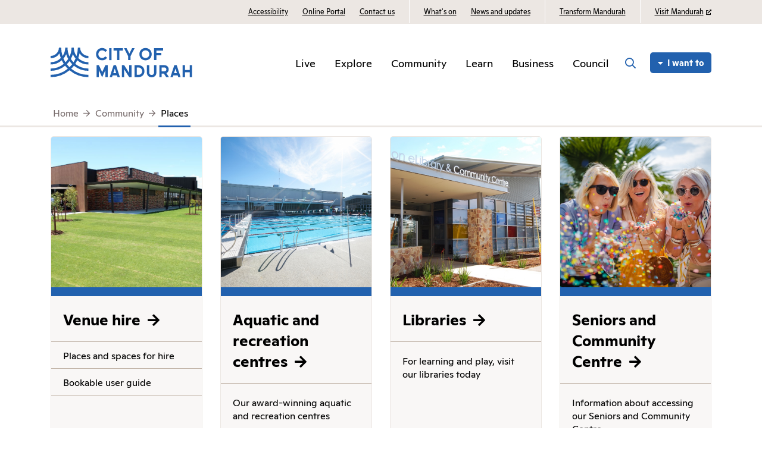

--- FILE ---
content_type: text/html; charset=utf-8
request_url: https://mandurah.wa.gov.au/community/places
body_size: 10992
content:



<!DOCTYPE html>
<html lang="en">

<head>
    
    
<meta charset="UTF-8">
<meta name="viewport" content="width=device-width, initial-scale=1.0, shrink-to-fit=no">
<meta http-equiv="X-UA-Compatible" content="ie=edge">
<meta name="description" content="">
<title>Places | City of Mandurah</title>
<link rel="stylesheet" type="text/css" href="/assets/style.css" />
<link rel="stylesheet" type="text/css" href="/assets/vendor/featherlight-1.7.13/featherlight.min.css" />
<link rel="icon" type="image/png" href="/assets/favicon.png" />

<script src="/assets/vendor/jquery-3.4.1.min.js"></script>
<script src="https://kit.fontawesome.com/9aec7eecaf.js" crossorigin="anonymous"></script>
<script src="https://maps.googleapis.com/maps/api/js?key=AIzaSyBaCqgd4CQsydXfOBxSluAFeUVZrp_IvaI&libraries=&v=weekly"></script>
<script src="https://cdn.jsdelivr.net/npm/handlebars@latest/dist/handlebars.js"></script>






<!-- Google Tag Manager -->
<script>
    (function (w, d, s, l, i) {
        w[l] = w[l] || []; w[l].push({
            'gtm.start':
                new Date().getTime(), event: 'gtm.js'
        }); var f = d.getElementsByTagName(s)[0],
            j = d.createElement(s), dl = l != 'dataLayer' ? '&l=' + l : ''; j.async = true; j.src =
                'https://www.googletagmanager.com/gtm.js?id=' + i + dl; f.parentNode.insertBefore(j, f);
    })(window, document, 'script', 'dataLayer', 'GTM-P6L8TF');</script>
<!-- End Google Tag Manager -->
</head>

<body id="body">
    <!-- PAGE FADE TRANSPARENT WHITE -->
            <div class="page-fade"></div>

    <!-- END PAGE FADE -->

    
<!-- START UNSUPPORTED BROWSER MODAL -->

<div class="modal-container" id="popup-unsupported-browser">
    <div class="modal">
        <div class="modal__header">
            <button class="modal__dismiss fa fa-times" title="Close"></button>
        </div>
        <div class="modal__body">
            <h3 class="modal__heading">Browser Unsupported</h3>
            <p>Your browser has been identified as <span id="browser-version"></span>.</p>
<p>Some of the functionality of this site requires a modern browser to function correctly.</p>
<p>Please <span id="no-ie">update your current browser, or </span>switch to a more recent alternative browser such as <a href="https://www.google.com/chrome/"><i class="fab fa-chrome"></i> Google Chrome</a>, <a href="https://www.mozilla.org/en-US/firefox/new/"><i class="fab fa-firefox-browser"></i> Firefox</a>, or <a href="https://www.microsoft.com/en-us/edge"><i class="fab fa-edge"></i> Edge</a>.</p>

        </div>
    </div>
</div>
<!-- END UNSUPPORTED BROWSER MODAL -->
<!-- Google Tag Manager (noscript) -->
<noscript><iframe src="https://www.googletagmanager.com/ns.html?id=GTM-P6L8TF" height="0" width="0" style="display:none;visibility:hidden"></iframe></noscript>
<!-- End Google Tag Manager (noscript) -->




<div class="header ">
    <div class="header__ribbon">
    <div class="ribbon__container container">
<a class="ribbon__link  " href="/community/programs-and-activities/access-and-inclusion" DisableWebEdit="True">Accessibility</a><a class="ribbon__link  " title="City of Mandurah Online" href="https://mandurah.t1cloud.com/T1Default/CiAnywhere/Web/MANDURAH/Public/LogOn/COMO" DisableWebEdit="True">Online Portal</a><a class="ribbon__link  " title="Contact us" href="/online-tools/contact-us" DisableWebEdit="True">Contact us</a><a class="ribbon__link  ribbon__link--separated" title="Events Calendar" href="/explore/whats-on" DisableWebEdit="True">What&#39;s on</a><a class="ribbon__link  " title="News and updates" href="/explore/whats-on/news" DisableWebEdit="True">News and updates</a><a class="ribbon__link  ribbon__link--separated" href="/transform-mandurah" DisableWebEdit="True">Transform Mandurah</a><a href="https://www.visitmandurah.com/" rel="noopener noreferrer" DisableWebEdit="True" class="ribbon__link link--external ribbon__link--separated" target="_blank">Visit Mandurah</a>
    </div>
</div>

    <nav class="header__nav">
        


<div class="container-lg">

    <div class="nav__logo">
        <a href="/" title="Return to Homepage">
            <img class="logo--color" src="/assets/images/com-logo.svg" alt="City of Mandurah Logo" height="50">
            <img class="logo--white" src="/assets/images/com-logo-white.svg" alt="" height="50">
        </a>
    </div>

    <!-- START NAV MENU -->
    <div class="nav__menu">
        <ul>

            <li>
                <!-- data-nav-link will control WHICH nav overlay appears on click -->
                <!-- data-overlay will control the colour of the overlay (controlled via JS, colours should be added there) -->
                        <a href="javascript:void(0)"
                           class="nav__link nav__link--parent"
                           data-nav-link="bacc59a450a44c66880cba2f5d1931b9"
                           data-overlay-color="forest-green">
                            Live
                        </a>
                        <a href="javascript:void(0)"
                           class="nav__link nav__link--parent"
                           data-nav-link="d31f1efbbe724a569faa08b5d067f497"
                           data-overlay-color="red">
                            Explore
                        </a>
                        <a href="javascript:void(0)"
                           class="nav__link nav__link--parent"
                           data-nav-link="c18d116455a7472c9819c1cdd8118a4f"
                           data-overlay-color="purple">
                            Community
                        </a>
                        <a href="javascript:void(0)"
                           class="nav__link nav__link--parent"
                           data-nav-link="35eae105dc414f34966dfde57a92ee2e"
                           data-overlay-color="dark-green">
                            Learn
                        </a>
                        <a href="javascript:void(0)"
                           class="nav__link nav__link--parent"
                           data-nav-link="6fdc27026bd34ca4a99d5ca1ffff8199"
                           data-overlay-color="dark-grey">
                            Business
                        </a>
                        <a href="javascript:void(0)"
                           class="nav__link nav__link--parent"
                           data-nav-link="fc757a658d71451fa607f90775d7d2cb"
                           data-overlay-color="dark-blue">
                            Council
                        </a>

        </ul>
        <!-- Here the ribbon links are mirrored for mobile screens, with some additional content -->
        <div class="nav__menu-secondary">
            <ul class="col-6">
<a class="nav__link " href="/community/programs-and-activities/access-and-inclusion">Accessibility</a><a class="nav__link " title="City of Mandurah Online" href="https://mandurah.t1cloud.com/T1Default/CiAnywhere/Web/MANDURAH/Public/LogOn/COMO">Online Portal</a><a class="nav__link " title="Contact us" href="/online-tools/contact-us">Contact us</a><a class="nav__link " title="Events Calendar" href="/explore/whats-on">What&#39;s on</a><a class="nav__link " title="News and updates" href="/explore/whats-on/news">News and updates</a><a class="nav__link " href="/transform-mandurah">Transform Mandurah</a><a class="nav__link link--external" rel="noopener noreferrer" href="https://www.visitmandurah.com/" target="_blank">Visit Mandurah</a>
            </ul>
            <ul class="col-6">
                <li>
                    <h5 class="nav__heading">Follow us</h5>
                </li>
                <li>
                    <a href="https://www.facebook.com/CityofMandurah" target="_blank" class="nav__link"><i class="fab fa-facebook"></i>Facebook</a>
                </li>
                <li>
                    <a href="https://twitter.com/CityofMandurah" target="_blank" class="nav__link"><i class="fab fa-twitter"></i>Twitter</a>
                </li>
                <li>
                    <a href="https://www.instagram.com/city_of_mandurah" target="_blank" class="nav__link"><i class="fab fa-instagram"></i>Instagram</a>
                </li>

            </ul>
        </div>
    </div>

    <button class="nav__icon-button nav__icon-button--search" title="Toggle Search Bar"></button>
    <button class="nav__icon-button nav__icon-button--menu" title="Toggle Menu"></button>

    <button class="nav__quick-links__button button button--small">I want to</button>
</div>
<!-- END NAV MENU -->
<!-- START NAV OVERLAY -->
<!-- This is a single nav overlay for all nav items, its content and colour are swapped out based on data-nav-link -->
<div class="nav__overlay">
    <div class="container-lg">
        <button class="overlay__back"><i class="fas fa-caret-left"></i> Back</button>

        <!-- data-nav-menu should correspond to the data-nav-link of the nav links above -->
        <!-- Both .overlay__info and .overlay__menu are required for each data-nav-link -->
                <div class="overlay__info" data-nav-menu="bacc59a450a44c66880cba2f5d1931b9">
                    <a class="overlay__title" title="Live" href="/live" DisableWebEdit="True">Live</a>
                    
                    <p class="overlay__description">Information for those that call the City of Mandurah home</p>
                </div>
                <div class="overlay__menu" data-nav-menu="bacc59a450a44c66880cba2f5d1931b9">
                    <ul>
                                <!-- Each data-nav-parent should correspond to a .overlay__submenu below... -->
                                <!-- data-nav-parent will control WHICH submenu appears on click -->
                                <li>
                                    <a href="#" class="overlay__link overlay__link--parent" data-nav-parent="6fee61aa576241b1abd1746f422b4d99">
                                        <span>Residents</span>
                                    </a>
                                </li>
                                <!-- Each data-nav-parent should correspond to a .overlay__submenu below... -->
                                <!-- data-nav-parent will control WHICH submenu appears on click -->
                                <li>
                                    <a href="#" class="overlay__link overlay__link--parent" data-nav-parent="7df367293c7d49bca3ac879ea3cdae7f">
                                        <span>Waste and recycling</span>
                                    </a>
                                </li>
                                <li>

                                    <a href="/live/animals" title="Animals" DisableWebEdit="True" class="overlay__link"><span>Animals</span></a>
                                </li>
                                <li>

                                    <a href="/live/trees-and-verges" title="Trees" DisableWebEdit="True" class="overlay__link"><span>Trees</span></a>
                                </li>
                                <li>

                                    <a href="/live/report-an-issue" title="Report an issue" DisableWebEdit="True" class="overlay__link"><span>Report an issue</span></a>
                                </li>
                    </ul>

                    <!-- data-nav-submenu should correspond to the data-nav-parent of the links above -->
                        <div class="overlay__submenu" data-nav-submenu="6fee61aa576241b1abd1746f422b4d99">
                            <a href="#" class="overlay__submenu-back" title="Back">Residents</a>
                            <ul>
                                <li>

                                    <a href="/live/residents/find-it" DisableWebEdit="True" class="overlay__link"><span>Find it</span></a>
                                </li>
                                <li>

                                    <a href="/live/residents/apply-for-it" DisableWebEdit="True" class="overlay__link"><span>Apply for it</span></a>
                                </li>
                                <li>

                                    <a href="/live/residents/rates" DisableWebEdit="True" class="overlay__link"><span>Rates</span></a>
                                </li>
                                <li>

                                    <a href="/live/residents/health-and-safety" DisableWebEdit="True" class="overlay__link"><span>Health and safety</span></a>
                                </li>
                                <li>

                                    <a href="/council/covid-19" DisableWebEdit="True" class="overlay__link"><span>COVID-19 Updates</span></a>
                                </li>
                            </ul>
                        </div>
                        <div class="overlay__submenu" data-nav-submenu="7df367293c7d49bca3ac879ea3cdae7f">
                            <a href="#" class="overlay__submenu-back" title="Back">Waste and recycling</a>
                            <ul>
                                <li>

                                    <a href="/live/waste-and-recycling/bin-collections" title="Bin collections" DisableWebEdit="True" class="overlay__link"><span>Bin collections</span></a>
                                </li>
                                <li>

                                    <a href="/live/waste-and-recycling/verge-collections" title="Verge collections" DisableWebEdit="True" class="overlay__link"><span>Verge collections</span></a>
                                </li>
                                <li>

                                    <a href="/live/waste-and-recycling/management-and-disposal-of-other-waste" title="Management of other waste" DisableWebEdit="True" class="overlay__link"><span>Management of other waste</span></a>
                                </li>
                                <li>

                                    <a href="/live/waste-and-recycling/waste-education" title="Waste education" DisableWebEdit="True" class="overlay__link"><span>Waste education</span></a>
                                </li>
                                <li>

                                    <a href="/live/waste-and-recycling/waste-to-energy" title="Waste to energy" DisableWebEdit="True" class="overlay__link"><span>Waste to energy</span></a>
                                </li>
                            </ul>
                        </div>
                </div>
                <div class="overlay__info" data-nav-menu="d31f1efbbe724a569faa08b5d067f497">
                    <a class="overlay__title" href="/explore" DisableWebEdit="True">Explore</a>
                    
                    <p class="overlay__description">There's always something happening, things to see and places to be in Mandurah</p>
                </div>
                <div class="overlay__menu" data-nav-menu="d31f1efbbe724a569faa08b5d067f497">
                    <ul>
                                <!-- Each data-nav-parent should correspond to a .overlay__submenu below... -->
                                <!-- data-nav-parent will control WHICH submenu appears on click -->
                                <li>
                                    <a href="#" class="overlay__link overlay__link--parent" data-nav-parent="dde3f2f78dac4192a6894b7a6434ecd3">
                                        <span>What's on</span>
                                    </a>
                                </li>
                                <li>

                                    <a href="/explore/getting-around" title="Getting around" DisableWebEdit="True" class="overlay__link"><span>Getting around</span></a>
                                </li>
                                <li>

                                    <a href="/explore/arts-and-culture" title="Arts &amp; culture" DisableWebEdit="True" class="overlay__link"><span>Arts & culture</span></a>
                                </li>
                                <li>

                                    <a href="/explore/mandurah-ocean-marina" title="Mandurah Ocean Marina" DisableWebEdit="True" class="overlay__link"><span>Mandurah Ocean Marina</span></a>
                                </li>
                                <li>

                                    <a href="/explore/mandurah-museum" title="Heritage Museum" DisableWebEdit="True" class="overlay__link"><span>Mandurah Museum</span></a>
                                </li>
                    </ul>

                    <!-- data-nav-submenu should correspond to the data-nav-parent of the links above -->
                        <div class="overlay__submenu" data-nav-submenu="dde3f2f78dac4192a6894b7a6434ecd3">
                            <a href="#" class="overlay__submenu-back" title="Back">What's on</a>
                            <ul>
                                <li>

                                    <a href="/explore/whats-on/calendar" DisableWebEdit="True" class="overlay__link"><span>What's on calendar</span></a>
                                </li>
                                <li>

                                    <a href="/explore/whats-on/news" DisableWebEdit="True" class="overlay__link"><span>News and updates</span></a>
                                </li>
                                <li>

                                    <a href="/explore/whats-on/winter-in-mandurah" DisableWebEdit="True" class="overlay__link"><span>Winter in Mandurah</span></a>
                                </li>
                                <li>

                                    <a href="https://www.mandurah.wa.gov.au/explore/whats-on/mandurah-arts-festival" DisableWebEdit="True" class="overlay__link"><span>Mandurah Arts Festival</span></a>
                                </li>
                                <li>

                                    <a href="/explore/whats-on/whats-on-for-youth" DisableWebEdit="True" class="overlay__link"><span>What's on for Youth</span></a>
                                </li>
                            </ul>
                        </div>
                </div>
                <div class="overlay__info" data-nav-menu="c18d116455a7472c9819c1cdd8118a4f">
                    <a class="overlay__title" title="Community" href="/community" DisableWebEdit="True">Community</a>
                    
                    <p class="overlay__description">Where we come together as one</p>
                </div>
                <div class="overlay__menu" data-nav-menu="c18d116455a7472c9819c1cdd8118a4f">
                    <ul>
                                <!-- Each data-nav-parent should correspond to a .overlay__submenu below... -->
                                <!-- data-nav-parent will control WHICH submenu appears on click -->
                                <li>
                                    <a href="#" class="overlay__link overlay__link--parent" data-nav-parent="67ab2d0b89b748afba7f89ecf62fb90f">
                                        <span>Places and spaces</span>
                                    </a>
                                </li>
                                <!-- Each data-nav-parent should correspond to a .overlay__submenu below... -->
                                <!-- data-nav-parent will control WHICH submenu appears on click -->
                                <li>
                                    <a href="#" class="overlay__link overlay__link--parent" data-nav-parent="4da893b7ca35499ea98bee4f594f25d4">
                                        <span>Programs and activities</span>
                                    </a>
                                </li>
                                <!-- Each data-nav-parent should correspond to a .overlay__submenu below... -->
                                <!-- data-nav-parent will control WHICH submenu appears on click -->
                                <li>
                                    <a href="#" class="overlay__link overlay__link--parent" data-nav-parent="867e68abc0b94a23ab122d4a3722b293">
                                        <span>Services</span>
                                    </a>
                                </li>
                                <!-- Each data-nav-parent should correspond to a .overlay__submenu below... -->
                                <!-- data-nav-parent will control WHICH submenu appears on click -->
                                <li>
                                    <a href="#" class="overlay__link overlay__link--parent" data-nav-parent="dc044e20d8f043dda1d87c6c73cbd34a">
                                        <span>Support</span>
                                    </a>
                                </li>
                                <!-- Each data-nav-parent should correspond to a .overlay__submenu below... -->
                                <!-- data-nav-parent will control WHICH submenu appears on click -->
                                <li>
                                    <a href="#" class="overlay__link overlay__link--parent" data-nav-parent="68b79fa9c224452094c54fc7a2dff5ae">
                                        <span>Health and safety</span>
                                    </a>
                                </li>
                    </ul>

                    <!-- data-nav-submenu should correspond to the data-nav-parent of the links above -->
                        <div class="overlay__submenu" data-nav-submenu="67ab2d0b89b748afba7f89ecf62fb90f">
                            <a href="#" class="overlay__submenu-back" title="Back">Places and spaces</a>
                            <ul>
                                <li>

                                    <a href="/community/places/aquatic-and-recreation-centres" title="Aquatic &amp; recreation centres" DisableWebEdit="True" class="overlay__link"><span>Aquatic & recreation centres</span></a>
                                </li>
                                <li>

                                    <a href="/community/places/libraries" title="Libraries" DisableWebEdit="True" class="overlay__link"><span>Libraries</span></a>
                                </li>
                                <li>

                                    <a href="/community/places/parks-reserves-and-beaches" title="Parks and reserves" DisableWebEdit="True" class="overlay__link"><span>Parks and reserves</span></a>
                                </li>
                                <li>

                                    <a href="/community/places/seniors-and-community-centre" title="Seniors and Community Centre" DisableWebEdit="True" class="overlay__link"><span>Seniors and Community Centre</span></a>
                                </li>
                                <li>

                                    <a href="/community/places" title="See all facilities and hirable spaces" DisableWebEdit="True" class="overlay__link"><span>More places and hirable spaces ></span></a>
                                </li>
                            </ul>
                        </div>
                        <div class="overlay__submenu" data-nav-submenu="4da893b7ca35499ea98bee4f594f25d4">
                            <a href="#" class="overlay__submenu-back" title="Back">Programs and activities</a>
                            <ul>
                                <li>

                                    <a href="/community/programs-and-activities/kids" DisableWebEdit="True" class="overlay__link"><span>Kids</span></a>
                                </li>
                                <li>

                                    <a href="/community/programs-and-activities/youth" DisableWebEdit="True" class="overlay__link"><span>Youth</span></a>
                                </li>
                                <li>

                                    <a href="/community/programs-and-activities/adults-and-seniors" DisableWebEdit="True" class="overlay__link"><span>Adults and seniors</span></a>
                                </li>
                                <li>

                                    <a href="/community/programs-and-activities/health-and-wellbeing" DisableWebEdit="True" class="overlay__link"><span>Health and Wellbeing</span></a>
                                </li>
                                <li>

                                    <a href="/community/programs-and-activities/access-and-inclusion" title="Access and inclusion" DisableWebEdit="True" class="overlay__link"><span>Access and inclusion</span></a>
                                </li>
                                <li>

                                    <a href="/community/programs-and-activities/reconciliation" title="Reconciliation" DisableWebEdit="True" class="overlay__link"><span>Reconciliation</span></a>
                                </li>
                                <li>

                                    <a href="/community/programs-and-activities/get-involved" title="Get involved" DisableWebEdit="True" class="overlay__link"><span>Get involved</span></a>
                                </li>
                            </ul>
                        </div>
                        <div class="overlay__submenu" data-nav-submenu="867e68abc0b94a23ab122d4a3722b293">
                            <a href="#" class="overlay__submenu-back" title="Back">Services</a>
                            <ul>
                                <li>

                                    <a href="/community/services/community-services" title="Sporting and Recreation Clubs" DisableWebEdit="True" class="overlay__link"><span>Community services</span></a>
                                </li>
                                <li>

                                    <a href="/community/services/planning" title="Sporting and Recreation Clubs" DisableWebEdit="True" class="overlay__link"><span>Planning</span></a>
                                </li>
                                <li>

                                    <a href="/community/services/public-works" title="Public works" DisableWebEdit="True" class="overlay__link"><span>Public works</span></a>
                                </li>
                                <li>

                                    <a href="/live/animals" title="Animals" DisableWebEdit="True" class="overlay__link"><span>Animals</span></a>
                                </li>
                                <li>

                                    <a href="/community/services/parking-and-vehicle-control" title="Vehicles" DisableWebEdit="True" class="overlay__link"><span>Vehicles</span></a>
                                </li>
                            </ul>
                        </div>
                        <div class="overlay__submenu" data-nav-submenu="dc044e20d8f043dda1d87c6c73cbd34a">
                            <a href="#" class="overlay__submenu-back" title="Back">Support</a>
                            <ul>
                                <li>

                                    <a href="/community/support/community-directories" title="Community directories" DisableWebEdit="True" class="overlay__link"><span>Community directories</span></a>
                                </li>
                                <li>

                                    <a href="/community/support/grants-and-sponsorship" title="Grants &amp; sponsorship" DisableWebEdit="True" class="overlay__link"><span>Grants & sponsorship</span></a>
                                </li>
                                <li>

                                    <a href="/community/support/community-sector-hub" title="Community sector hub" DisableWebEdit="True" class="overlay__link"><span>Community groups & services</span></a>
                                </li>
                            </ul>
                        </div>
                        <div class="overlay__submenu" data-nav-submenu="68b79fa9c224452094c54fc7a2dff5ae">
                            <a href="#" class="overlay__submenu-back" title="Back">Health and safety</a>
                            <ul>
                                <li>

                                    <a DisableWebEdit="True" class="overlay__link"><span></span></a>
                                </li>
                                <li>

                                    <a href="/community/health-and-safety/emergency-management" title="Emergency management" DisableWebEdit="True" class="overlay__link"><span>Emergency management</span></a>
                                </li>
                                <li>

                                    <a href="/community/health-and-safety/community-safety" title="Community safety" DisableWebEdit="True" class="overlay__link"><span>Community safety</span></a>
                                </li>
                                <li>

                                    <a href="/council/covid-19" DisableWebEdit="True" class="overlay__link"><span>COVID-19 Updates</span></a>
                                </li>
                            </ul>
                        </div>
                </div>
                <div class="overlay__info" data-nav-menu="35eae105dc414f34966dfde57a92ee2e">
                    <a class="overlay__title" title="Learn" href="/learn" DisableWebEdit="True">Learn</a>
                    
                    <p class="overlay__description">Examine our past, assess our present, and work towards our joint future</p>
                </div>
                <div class="overlay__menu" data-nav-menu="35eae105dc414f34966dfde57a92ee2e">
                    <ul>
                                <li>

                                    <a href="/learn/about-mandurah" title="About Mandurah" DisableWebEdit="True" class="overlay__link"><span>About Mandurah</span></a>
                                </li>
                                <li>

                                    <a href="/learn/our-city-identity" DisableWebEdit="True" class="overlay__link"><span>City identity</span></a>
                                </li>
                                <li>

                                    <a href="/learn/vision" title="Vision" DisableWebEdit="True" class="overlay__link"><span>Vision</span></a>
                                </li>
                                <li>

                                    <a href="/learn/major-projects" title="Major projects" DisableWebEdit="True" class="overlay__link"><span>Major projects</span></a>
                                </li>
                                <li>

                                    <a href="/learn/about-mandurah/suburb-profiles" title="Suburb profiles" DisableWebEdit="True" class="overlay__link"><span>Suburb profiles</span></a>
                                </li>
                                <li>

                                    <a href="/learn/environment" title="Environment" DisableWebEdit="True" class="overlay__link"><span>Environment</span></a>
                                </li>
                    </ul>

                    <!-- data-nav-submenu should correspond to the data-nav-parent of the links above -->
                </div>
                <div class="overlay__info" data-nav-menu="6fdc27026bd34ca4a99d5ca1ffff8199">
                    <a class="overlay__title" title="Business" href="/business" DisableWebEdit="True">Business</a>
                    
                    <p class="overlay__description">The heart of our economy, the places we work, and run our businesses</p>
                </div>
                <div class="overlay__menu" data-nav-menu="6fdc27026bd34ca4a99d5ca1ffff8199">
                    <ul>
                                <li>

                                    <a href="/business/building-and-planning" title="Development" DisableWebEdit="True" class="overlay__link"><span>Building and planning</span></a>
                                </li>
                                <li>

                                    <a href="/business/permits-and-approvals" title="Permits and approvals" DisableWebEdit="True" class="overlay__link"><span>Permits and approvals</span></a>
                                </li>
                                <li>

                                    <a href="/business/business-training-and-support" title="Business training and support" DisableWebEdit="True" class="overlay__link"><span>Business training and support</span></a>
                                </li>
                                <li>

                                    <a href="/business/trading-hours" title="Retail and commercial trading hours" DisableWebEdit="True" class="overlay__link"><span>Trading hours</span></a>
                                </li>
                                <li>

                                    <a href="/business/city-centre-programs-and-initiatives" DisableWebEdit="True" class="overlay__link"><span>City Centre programs and initiatives</span></a>
                                </li>
                    </ul>

                    <!-- data-nav-submenu should correspond to the data-nav-parent of the links above -->
                </div>
                <div class="overlay__info" data-nav-menu="fc757a658d71451fa607f90775d7d2cb">
                    <a class="overlay__title" title="Council" href="/council" DisableWebEdit="True">Council</a>
                    
                    <p class="overlay__description">The processes and procedures that make this the place we choose to live, work and visit</p>
                </div>
                <div class="overlay__menu" data-nav-menu="fc757a658d71451fa607f90775d7d2cb">
                    <ul>
                                <li>

                                    <a href="/council/about-council" title="About Council" DisableWebEdit="True" class="overlay__link"><span>About Council</span></a>
                                </li>
                                <li>

                                    <a href="/council/council-meetings" title="Council meetings" DisableWebEdit="True" class="overlay__link"><span>Council meetings</span></a>
                                </li>
                                <li>

                                    <a href="/council/governance" title="Governance" DisableWebEdit="True" class="overlay__link"><span>Governance</span></a>
                                </li>
                                <li>

                                    <a href="/council/budget-and-rates" title="Budgets and rates" DisableWebEdit="True" class="overlay__link"><span>Budgets and rates</span></a>
                                </li>
                                <li>

                                    <a href="/council/work-with-us" title="Work with us" DisableWebEdit="True" class="overlay__link"><span>Work with us</span></a>
                                </li>
                                <li>

                                    <a href="/council/customer-service" title="Customer service" DisableWebEdit="True" class="overlay__link"><span>Customer service</span></a>
                                </li>
                    </ul>

                    <!-- data-nav-submenu should correspond to the data-nav-parent of the links above -->
                </div>


        <button class="overlay__close">Close <i class="fas fa-times-circle"></i></button>
    </div>
</div>
<!-- END NAV OVERLAY -->


        <div class="nav__search">
    <div class="container">
        <button class="nav__search__close">
            <i class="far fa-times"></i>
        </button>

        <h2 class="nav__search__title">What can we help you with?</h2>
        <div class="search__input">
            <input name="__RequestVerificationToken" type="hidden" value="oCzEJv2nf2vBtF3qvPlt4neBHxPOKdfkD26Ae-qSB8pWTA9RQ2hk6ccAayJ4UKZCN0L3H3grSmxypNsK7W95HzmPL0AGugIE8S-h0N29i3s1" />
<form action="/search" method="get"><input id="headerSearch" label="Search the City of Mandurah site" name="keywords" tabindex="0" type="text" value="" />                <button class="search__button">
                    <i class="far fa-search"></i>
                </button>
                <input type="hidden" name="SearchFilter" id="overlayFilterId" value="all" />
                <input type="hidden" name="CurrentPage" id="overlayPageId" value="1" />
</form>        </div>
        <span class="search__help">Press ENTER to search</span>
    </div>
</div>

        
<div class="nav__quick-links">
    <div class="container">
        <button class="nav__quick-links__close">
            <i class="far fa-times"></i>
        </button>
        <span class="h2 nav__quick-links__title">I want to...</span>

        <div class="row">
                    <div class="quick-links__list col-12, col-md-6 col-lg-3">
                        <i class="quick-links__icon far fa-pen"></i>
                        <h4>Apply</h4>
                        <ul>
                                <li>
                                    <a class="quick-links__link" title="Employment opportunities" href="/council/work-with-us/careers-and-employment-opportunities" DisableWebEdit="True">Employment opportunities</a>
                                </li>
                                <li>
                                    <a class="quick-links__link" title="Building applications and permits" href="/business/building-and-planning/building-lodgements" DisableWebEdit="True">Building lodgements</a>
                                </li>
                                <li>
                                    <a class="quick-links__link" href="/business/building-and-planning/development-approvals" DisableWebEdit="True">Development approvals</a>
                                </li>
                                <li>
                                    <a class="quick-links__link" href="/community/support/grants-and-sponsorship" DisableWebEdit="True">Grants and sponsorship</a>
                                </li>
                        </ul>
                    </div>
                    <div class="quick-links__list col-12, col-md-6 col-lg-3">
                        <i class="quick-links__icon far fa-credit-card"></i>
                        <h4>Pay</h4>
                        <ul>
                                <li>
                                    <a class="quick-links__link" href="/online-tools/make-a-payment" DisableWebEdit="True">Make a payment</a>
                                </li>
                                <li>
                                    <a class="quick-links__link" href="/online-tools/city-of-mandurah-online" DisableWebEdit="True">City of Mandurah Online</a>
                                </li>
                        </ul>
                    </div>
                    <div class="quick-links__list col-12, col-md-6 col-lg-3">
                        <i class="quick-links__icon far fa-map-marker-alt"></i>
                        <h4>Find</h4>
                        <ul>
                                <li>
                                    <a class="quick-links__link" href="/explore/whats-on/calendar" DisableWebEdit="True">Events and Activities</a>
                                </li>
                                <li>
                                    <a class="quick-links__link" title="My bin days" href="/live/residents/find-it" DisableWebEdit="True">My bin days</a>
                                </li>
                                <li>
                                    <a class="quick-links__link" href="/council/work-with-us/volunteer" DisableWebEdit="True">Volunteering Opportunities</a>
                                </li>
                                <li>
                                    <a href="https://maps.mandurah.wa.gov.au/IntraMaps910/" rel="noopener noreferrer" DisableWebEdit="True" class="quick-links__link" target="_blank">Online mapping</a>
                                </li>
                        </ul>
                    </div>
                    <div class="quick-links__list col-12, col-md-6 col-lg-3">
                        <i class="quick-links__icon far fa-trash-alt"></i>
                        <h4>Report</h4>
                        <ul>
                                <li>
                                    <a class="quick-links__link" title="Contact Us" href="/online-tools/contact-us" DisableWebEdit="True">Contact Us</a>
                                </li>
                        </ul>
                    </div>

        </div>

    </div>

    <div class="quick-links__element"><img src="/-/media/images/com/elements/test-element-v.svg?h=260&amp;iar=0&amp;w=130&amp;hash=771EA10A90E198FD269191B543BF1CD2" alt="" width="130" height="260" DisableWebEdit="True" /></div>
</div>

    </nav>
</div>




<!-- Should not appear on homepage, should appear on all other pages with a parent -->
<div class="breadcrumb">
    <div class="container breadcrumb__container">
                <div class="breadcrumb__link">
                    <a href="/">Home</a>
                </div>
                <div class="breadcrumb__link">
                    <a href="/community">Community</a>
                </div>
                <div class="breadcrumb__link">
                    <a href="/community/places">Places</a>
                </div>

    </div>
</div>

    

    

    

    <section class="menu-grid container">
        <div class="row">
                        <div class="col-12 col-md-6 col-lg-3">
                            <div class="menu-grid__container">
                                        <div class="menu-grid__image">
                                            <img src="/-/media/images/com/2020-website/landscape/facilities/dawesville-community-centre-artist-impression.jpg?h=613&amp;iar=0&amp;w=920&amp;hash=841166AA5FFF784650E06F6E6770DA2B" alt="" width="920" height="613" />
                                        </div>

                                <div class="menu-grid__body">

                                    <a href="http://bookings.mandurah.wa.gov.au">
                                        <h3 class="menu-grid__title"><span>Venue hire</span></h3>
                                    </a>
                                            <ul class="menu-grid__list">
                                                        <li>
                                                            <a class="menu-grid__link " href="http://bookings.mandurah.wa.gov.au">Places and spaces for hire</a>
                                                        </li>
                                                        <li>
                                                            <a class="menu-grid__link " href="/-/media/files/com/downloads/community/places/facilities-hire/bookable-user-guide.pdf">Bookable user guide</a>
                                                        </li>

                                            </ul>


                                </div>
                            </div>
                        </div>
                        <div class="col-12 col-md-6 col-lg-3">
                            <div class="menu-grid__container">
                                        <div class="menu-grid__image">
                                            <img src="/-/media/images/com/2020-website/landscape/facilities/hayt2963.jpg?h=683&amp;iar=0&amp;w=1024&amp;hash=0B3868265B0489E5B523CC72ABC64649" alt="" width="1024" height="683" />
                                        </div>

                                <div class="menu-grid__body">

                                    <a href="/community/places/aquatic-and-recreation-centres">
                                        <h3 class="menu-grid__title"><span>Aquatic and recreation centres</span></h3>
                                    </a>

                                            <p class="menu-grid__description">Our award-winning aquatic and recreation centres</p>

                                </div>
                            </div>
                        </div>
                        <div class="col-12 col-md-6 col-lg-3">
                            <div class="menu-grid__container">
                                        <div class="menu-grid__image">
                                            <img src="/-/media/images/com/2020-website/landscape/facilities/falcon-elibrary-and-community-centre.jpg?h=685&amp;iar=0&amp;w=1024&amp;hash=5AA07434A3369D4EF32A8774833CE814" alt="" width="1024" height="685" />
                                        </div>

                                <div class="menu-grid__body">

                                    <a href="/community/places/libraries">
                                        <h3 class="menu-grid__title"><span>Libraries</span></h3>
                                    </a>

                                            <p class="menu-grid__description">For learning and play, visit our libraries today</p>

                                </div>
                            </div>
                        </div>
                        <div class="col-12 col-md-6 col-lg-3">
                            <div class="menu-grid__container">
                                        <div class="menu-grid__image">
                                            <img src="/-/media/images/com/2020-website/landscape/seniors/cheerful-senior-women-celebrating.jpg?h=683&amp;iar=0&amp;w=1024&amp;hash=92CE83F2815DBB73C22576B796938407" alt="" width="1024" height="683" />
                                        </div>

                                <div class="menu-grid__body">

                                    <a href="/community/places/seniors-and-community-centre">
                                        <h3 class="menu-grid__title"><span>Seniors and Community Centre</span></h3>
                                    </a>

                                            <p class="menu-grid__description">Information about accessing our Seniors and Community Centre</p>

                                </div>
                            </div>
                        </div>
                        <div class="col-12 col-md-6 col-lg-3">
                            <div class="menu-grid__container">
                                        <div class="menu-grid__image">
                                            <img src="/-/media/images/com/2020-website/landscape/facilities/billy-dower-youth-centre---front/billydowersquaretile.jpg?h=716&amp;iar=0&amp;w=708&amp;hash=2E41D6F4231D43EA4424F5D3E48DF52E" alt="" width="708" height="716" />
                                        </div>

                                <div class="menu-grid__body">

                                    <a href="https://www.mandurah.wa.gov.au/youth">
                                        <h3 class="menu-grid__title"><span>Billy Dower Youth Centre</span></h3>
                                    </a>

                                            <p class="menu-grid__description">A safe hang-out for young people. See what programs and activities are available for you</p>

                                </div>
                            </div>
                        </div>
                        <div class="col-12 col-md-6 col-lg-3">
                            <div class="menu-grid__container">
                                        <div class="menu-grid__image">
                                            <img src="/-/media/images/com/2020-website/landscape/facilities/cemetery-tombstone-with-flowers.jpg?h=768&amp;iar=0&amp;w=892&amp;hash=4A15448D1AEB82D2B511CC83BFB8033E" alt="" width="892" height="768" />
                                        </div>

                                <div class="menu-grid__body">

                                    <a href="/community/places/cemeteries">
                                        <h3 class="menu-grid__title"><span>Cemeteries</span></h3>
                                    </a>

                                            <p class="menu-grid__description">For paying our respects</p>

                                </div>
                            </div>
                        </div>
                        <div class="col-12 col-md-6 col-lg-3">
                            <div class="menu-grid__container">
                                        <div class="menu-grid__image">
                                            <img src="/-/media/images/com/2020-website/landscape/staff/2016-customerservicesvaluesphotoshoot-admincustomerservice.jpg?h=612&amp;iar=0&amp;w=1024&amp;hash=06EB0A2282D292B753C2E0C81E3378AD" alt="" width="1024" height="612" />
                                        </div>

                                <div class="menu-grid__body">

                                    <a href="/community/places/administration-building">
                                        <h3 class="menu-grid__title"><span>Administration Building</span></h3>
                                    </a>

                                            <p class="menu-grid__description">The City of Mandurah reception and offices</p>

                                </div>
                            </div>
                        </div>

        </div>
    </section>


    
<!-- START FOOTER -->
<section class="footer">
    
    

<div class="footer__menu">
    <div class="footer__head container">
        <a href="#" title="Return to Homepage" class="footer__logo">
            <img src="/assets/images/com-logo.svg" height="50" alt="City of Mandurah Logo">
        </a>
        <button class="footer__back-to-top button button--medium">Back to top <i class="button__icon--right fas fa-caret-up"></i></button>
    </div>
    <div class="footer__sitemap container">
        <div class="row">
            <ul class="col-12 col-sm-6 col-lg-3">
                <li>
                    <h5 class="footer__heading">Follow Us</h5>
                </li>
                <li>
                    <a href="https://www.facebook.com/CityofMandurah" target="_blank" class="footer__link footer__link--social"><i class="fab fa-facebook"></i>Facebook</a>
                </li>
                <li>
                    <a href="https://twitter.com/CityofMandurah" class="footer__link footer__link--social" target="_blank"><i class="fab fa-twitter"></i>Twitter</a>
                </li>
                <li>
                    <a href="https://www.instagram.com/city_of_mandurah" class="footer__link footer__link--social" target="_blank"><i class="fab fa-instagram"></i>Instagram</a>
                </li>
            </ul>
            <ul class="col-12 col-sm-6 col-lg-2">
                        <li>
                            <a class="footer__link" title="Live" href="/live" DisableWebEdit="True">Live</a>
                        </li>
                        <li>
                            <a class="footer__link" title="Explore" href="/explore" DisableWebEdit="True">Explore</a>
                        </li>
                        <li>
                            <a class="footer__link" title="Community" href="/community" DisableWebEdit="True">Community</a>
                        </li>
                        <li>
                            <a class="footer__link" title="Learn" href="/learn" DisableWebEdit="True">Learn</a>
                        </li>
                        <li>
                            <a class="footer__link" title="Business" href="/business" DisableWebEdit="True">Business</a>
                        </li>
                        <li>
                            <a class="footer__link" title="Council" href="/council" DisableWebEdit="True">Council</a>
                        </li>

            </ul>
            <ul class="col-12 col-sm-6 col-lg-2">
                <li>
                    <h5 class="footer__heading">I want to...</h5>
                </li>
                        <li>
                            <a class="footer__link" title="Use the City of Mandurah Online portal" href="https://mandurah.t1cloud.com/T1Default/CiAnywhere/Web/MANDURAH/Public/LogOn/COMO" DisableWebEdit="True">Use Online Portal</a>
                        </li>
                        <li>
                            <a class="footer__link" title="Make a payment" href="/online-tools/make-a-payment" DisableWebEdit="True">Make a payment</a>
                        </li>
                        <li>
                            <a href="https://maps.mandurah.wa.gov.au/IntraMaps910" rel="noopener noreferrer" title="Visit the IntraMaps page for online maps" DisableWebEdit="True" class="footer__link" target="_blank">Online mapping</a>
                        </li>
                        <li>
                            <a class="footer__link" title="Report an issue" href="/online-tools/contact-us" DisableWebEdit="True">Report an issue</a>
                        </li>

            </ul>
            <ul class="col-12 col-sm-6 col-lg-2">
                <li>
                    <h5 class="footer__heading">Contact Us</h5>
                </li>
                <li>
                    <a class="footer__link" href="/search" DisableWebEdit="True">Search the website</a>
                </li>
                <li>
                    <a href="tel:(08) 9550 3777" class="footer__link">
                        (08) 9550 3777
                    </a>
                </li>
                <li>
                    <a class="footer__link" href="/online-tools/contact-us" DisableWebEdit="True">Email us</a>
                </li>
            </ul>
        </div>
    </div>

    <div class="footer__element">
        <img src="/-/media/images/com/elements/three-elements/untitled-3-01.svg?h=130&amp;iar=0&amp;w=390&amp;hash=6E8ACA1BB72C5CB9409899A6B82FEF1A" alt="" width="390" height="130" DisableWebEdit="True" />
    </div>
</div>
    

<div class="footer__ribbon">
    <div class="container">
        <span class="footer__ribbon__copyright">
            © 2026 All contents copyright © City of Mandurah. All right reserved.
        </span>

<a class="footer__ribbon__link" title="Terms &amp; Conditions" href="/online-tools/disclaimer" DisableWebEdit="True">Terms &amp; Conditions</a><a class="footer__ribbon__link" title="Disclaimer" href="/online-tools/disclaimer" DisableWebEdit="True">Disclaimer</a>
    </div>
</div>
</section>
<!-- END FOOTER -->

<script type="text/javascript" src="/assets/A5B161FD915D2648226AA53D937614B6DEE9005B/ComMain.js"></script>

<!-- Moved the important bits for browser detection out of the bundle. -->
<script src="/assets/js/main.js"></script>
<script src="/assets/js/unsupported-browser.js"></script>

<script type="text/javascript">
    window._monsido = window._monsido || {
        token: "UUxBqwD8IO5oD84Zo-NWFA",
        statistics: {
            enabled: true,
            documentTracking: {
                enabled: true,
                documentCls: "monsido_download",
                documentIgnoreCls: "monsido_ignore_download",
                documentExt: ["pdf", "doc", "ppt", "docx", "pptx"],
            },
        },
    };
</script>
<script type="text/javascript" async src="https://app-script.monsido.com/v2/monsido-script.js"></script>
    
</body>

</html>

--- FILE ---
content_type: image/svg+xml
request_url: https://mandurah.wa.gov.au/-/media/images/com/elements/test-element-v.svg?h=260&iar=0&w=130&hash=771EA10A90E198FD269191B543BF1CD2
body_size: 293
content:
<svg xmlns="http://www.w3.org/2000/svg" width="130" height="260" viewBox="0 0 130 260"><defs><style>.a3525a65-9848-4acb-8a92-7f472163524d{fill:#f69aa0;}.f074c4c4-018f-4ff5-8c04-40f93b02ace1{fill:#f15d22;}</style></defs><g id="a173d62a-ca6c-499f-9453-9d178ecf7a3a" data-name="Layer 2"><g id="aa9eab59-0b71-4f53-b5d1-9ce2a4b25683" data-name="Layer 1"><rect class="a3525a65-9848-4acb-8a92-7f472163524d" width="130" height="130" transform="translate(130 0) rotate(90)"/><circle class="f074c4c4-018f-4ff5-8c04-40f93b02ace1" cx="65" cy="195" r="65"/></g></g></svg>

--- FILE ---
content_type: application/javascript
request_url: https://mandurah.wa.gov.au/assets/js/unsupported-browser.js
body_size: 903
content:
var browser = (function () {
    // Below sourced from
    // https://www.digitalminds.io/blog/detecting-outdated-browsers-in-vanilla-javascript
    var ua = navigator.userAgent,
        tem,
        M =
            ua.match(
                /(opera|chrome|safari|firefox|msie|trident(?=\/))\/?\s*(\d+)/i
            ) || [];
    if (/trident/i.test(M[1])) {
        tem = /\brv[ :]+(\d+)/g.exec(ua) || [];
        return { name: "IE", version: tem[1] || "" };
    }

    if (M[1] === "Chrome") {
        tem = ua.match(/\b(OPR|Edge)\/(\d+)/);
        if (tem != null) {
            return { name: tem[1].replace("OPR", "Opera"), version: tem[2] };
        }
    }

    M = M[2] ? [M[1], M[2]] : [navigator.appName, navigator.appVersion, "-?"];

    if ((tem = ua.match(/version\/(\d+)/i)) != null) {
        M.splice(1, 1, tem[1]);
    }

    return { name: M[0], version: M[1] };
    // Eg. browser: { name: "Chrome", version: "83"}
})();

let modalDimissKeyBase = 'popupAlertDismissed-';

function browserIsSupported() {
    if (browser.name==="IE") {
        return false;
    }
    return true;
}

function ModalShow() {
    $(".modal").each(function () {
        let id = $(this).attr("id");

        let browserNameFriendly = browser.name === "IE" ? "Internet Explorer" : browser.name;

        $(this).find("#browser-version").text(browserNameFriendly + " " + browser.version);
        if (browser.name === "IE")
            $(this).find("#no-ie").text("");

        if (!sessionStorage.getItem(modalDimissKeyBase + id)) {
            $(this).closest(".modal-container").css("display", "flex").hide().fadeIn(500);
        }
    });
}

function ModalDismiss(event) {
    let $this = $(event.target);
    let id = $this.closest(".modal").attr("id");

    enablePageScroll();
    sessionStorage.setItem(modalDimissKeyBase + id, true);
    $(this).closest(".modal-container").fadeOut(500);
}

function initModal() {
    if ($('.modal-container').length) {
        $('.modal-container .modal__dismiss').on('click', ModalDismiss);

        disablePageScroll();
        ModalShow();
    }
}

$(document).ready(function () {
    if (!browserIsSupported()) {
        initModal();
    }
})


--- FILE ---
content_type: application/javascript; charset=UTF-8
request_url: https://api.livechatinc.com/v3.6/customer/action/get_dynamic_configuration?x-region=us-south1&license_id=12000360&client_id=c5e4f61e1a6c3b1521b541bc5c5a2ac5&url=https%3A%2F%2Fmandurah.wa.gov.au%2Fcommunity%2Fplaces&channel_type=code&implementation_type=potentially_gtm&jsonp=__rpxb5lwgbbc
body_size: 46
content:
__rpxb5lwgbbc({"organization_id":"b10a1970-46dd-4e6a-80ec-62302088210f","livechat_active":false,"default_widget":"livechat"});

--- FILE ---
content_type: image/svg+xml
request_url: https://mandurah.wa.gov.au/assets/images/com-logo-white.svg
body_size: 1672
content:
<svg xmlns="http://www.w3.org/2000/svg" width="2718.024" height="570.386" viewBox="0 0 2718.024 570.386"><defs><style>.b4d7a217-67c7-4479-bf3f-b41f3fa9ca2b{fill:#fff;}</style></defs><g id="acac19a2-5ef8-40ab-a66c-04d32f7757ff" data-name="Layer 2"><g id="f54142df-9a0f-4360-b2a1-925ccf1f8ed2" data-name="Layer 1"><path class="b4d7a217-67c7-4479-bf3f-b41f3fa9ca2b" d="M726.74,203.56V159.81A159.811,159.811,0,0,1,566.93,0H523.18a522.766,522.766,0,0,1-25.7,162.4A279.652,279.652,0,0,1,445.81,0H402.06a400.489,400.489,0,0,1-38.69,172.29A400.475,400.475,0,0,1,324.68,0H280.93a279.652,279.652,0,0,1-51.671,162.4A522.766,522.766,0,0,1,203.56,0H159.81A159.811,159.811,0,0,1,0,159.81v43.75a203.383,203.383,0,0,0,170.674-92.6,562.629,562.629,0,0,0,25.74,89.878A280,280,0,0,1,0,280.93v43.75a323.428,323.428,0,0,0,214.663-81.109,566.045,566.045,0,0,0,38.751,68.58A400.384,400.384,0,0,1,0,402.06V445.8a443.926,443.926,0,0,0,278.966-98.053,570.114,570.114,0,0,0,51.6,57.784A521.009,521.009,0,0,1,0,523.18v43.75A564.633,564.633,0,0,0,363.37,435.176,564.633,564.633,0,0,0,726.74,566.93V523.18A521.009,521.009,0,0,1,396.176,405.531a570.235,570.235,0,0,0,51.6-57.784A443.924,443.924,0,0,0,726.74,445.8V402.06a400.379,400.379,0,0,1-253.413-89.909,566.038,566.038,0,0,0,38.75-68.58A323.43,323.43,0,0,0,726.74,324.68V280.93a279.994,279.994,0,0,1-196.413-80.1,562.73,562.73,0,0,0,25.739-89.878A203.383,203.383,0,0,0,726.74,203.56ZM427.606,126.454a324.686,324.686,0,0,0,51.655,83.694,521.991,521.991,0,0,1-38.739,72.208,403.95,403.95,0,0,1-51.614-64.285A443.077,443.077,0,0,0,427.606,126.454Zm-128.472,0a443.132,443.132,0,0,0,38.7,91.617,403.95,403.95,0,0,1-51.614,64.285,521.991,521.991,0,0,1-38.739-72.208A324.659,324.659,0,0,0,299.134,126.454ZM363.37,376.4a526.171,526.171,0,0,1-51.605-57.743,448.17,448.17,0,0,0,51.605-60.33,448.177,448.177,0,0,0,51.606,60.33A526.283,526.283,0,0,1,363.37,376.4Z"/><path class="b4d7a217-67c7-4479-bf3f-b41f3fa9ca2b" d="M989.672,8.21c41.442,0,75.357,19.158,95.445,49.291l-36.73,27.318c-11.619-19.779-32.972-32.34-59.025-32.34-41.764,0-71.587,32.03-71.587,73.782,0,41.442,29.823,73.782,71.587,73.782,25.743,0,47.1-12.561,59.025-32.34l36.73,27.008c-20.088,30.455-54,49.6-95.445,49.6-67.818,0-116.8-51.176-116.8-118.051S921.854,8.21,989.672,8.21"/><rect class="b4d7a217-67c7-4479-bf3f-b41f3fa9ca2b" x="1124.986" y="11.66" width="44.901" height="229.196"/><polygon class="b4d7a217-67c7-4479-bf3f-b41f3fa9ca2b" points="1276.631 55.62 1210.066 55.62 1210.066 11.661 1388.097 11.661 1388.097 55.62 1321.843 55.62 1321.843 240.856 1276.631 240.856 1276.631 55.62"/><polygon class="b4d7a217-67c7-4479-bf3f-b41f3fa9ca2b" points="1489.496 166.138 1411.001 11.667 1459.661 11.667 1512.412 115.594 1565.162 11.667 1613.201 11.667 1534.385 165.195 1534.385 240.862 1489.496 240.862 1489.496 166.138"/><path class="b4d7a217-67c7-4479-bf3f-b41f3fa9ca2b" d="M1822.921,200.043c43,0,73.15-32.018,73.15-73.782s-30.145-73.782-73.15-73.782c-42.694,0-73.161,32.03-73.161,73.782s30.467,73.782,73.161,73.782m0-191.833c68.76,0,118.362,51.486,118.362,118.051s-49.6,118.051-118.362,118.051S1704.87,192.826,1704.87,126.261,1754.161,8.21,1822.921,8.21"/><polygon class="b4d7a217-67c7-4479-bf3f-b41f3fa9ca2b" points="1987.435 11.663 2160.454 11.663 2160.454 55.622 2032.324 55.622 2032.324 103.661 2126.074 103.661 2126.074 147.608 2032.324 147.608 2032.324 240.859 1987.435 240.859 1987.435 11.663"/><polygon class="b4d7a217-67c7-4479-bf3f-b41f3fa9ca2b" points="1052.15 337.734 990.297 470.232 927.514 337.734 882.922 337.734 882.922 566.93 927.191 566.93 927.191 435.387 989.987 569.447 1051.84 435.387 1051.84 566.93 1096.741 566.93 1096.741 337.734 1052.15 337.734"/><path class="b4d7a217-67c7-4479-bf3f-b41f3fa9ca2b" d="M1232.042,403.989l28.26,86.964h-56.508Zm-22.284-66.255-75.344,229.2h44.579l10.677-32.65h84.768l10.677,32.65h45.522l-74.725-229.2Z"/><polygon class="b4d7a217-67c7-4479-bf3f-b41f3fa9ca2b" points="1509.279 337.734 1509.279 487.493 1413.201 337.734 1368.622 337.734 1368.622 566.93 1413.201 566.93 1413.201 417.171 1509.279 566.93 1553.56 566.93 1553.56 337.734 1509.279 337.734"/><path class="b4d7a217-67c7-4479-bf3f-b41f3fa9ca2b" d="M1656.211,522.984h31.4c40.821,0,70.012-30.145,70.012-70.335S1728.43,381.7,1687.609,381.7h-31.4Zm146.312-70.335c0,64.991-48.039,114.282-114.592,114.282h-76.622v-229.2h76.622c66.553,0,114.592,49.923,114.592,114.913"/><path class="b4d7a217-67c7-4479-bf3f-b41f3fa9ca2b" d="M2032.023,480.6c0,51.486-39.557,89.791-91.365,89.791-53.682,0-91.986-39.247-91.986-89.791V337.743h44.889V478.4c0,27,19.469,47.717,47.1,47.717,27.318,0,46.786-20.721,46.786-47.717V337.743h44.579Z"/><path class="b4d7a217-67c7-4479-bf3f-b41f3fa9ca2b" d="M2133.12,455.167h53.061c21.973,0,37.052-15.389,37.052-36.742,0-21.664-15.079-36.73-36.742-36.73H2133.12Zm42.074,43.637H2133.12v68.127h-44.9v-229.2h97.331c48.361,0,82.573,33.914,82.573,80.689,0,32.65-17.261,59.657-44.579,72.219l48.981,76.287h-52.75Z"/><path class="b4d7a217-67c7-4479-bf3f-b41f3fa9ca2b" d="M2398.086,403.989l28.273,86.964H2369.85Zm-22.271-66.255-75.357,229.2h44.591l10.665-32.65h84.769l10.676,32.65h45.522l-74.724-229.2Z"/><polygon class="b4d7a217-67c7-4479-bf3f-b41f3fa9ca2b" points="2673.134 337.734 2673.134 429.732 2579.562 429.732 2579.562 337.734 2534.672 337.734 2534.672 566.93 2579.562 566.93 2579.562 473.691 2673.134 473.691 2673.134 566.93 2718.024 566.93 2718.024 337.734 2673.134 337.734"/></g></g></svg>